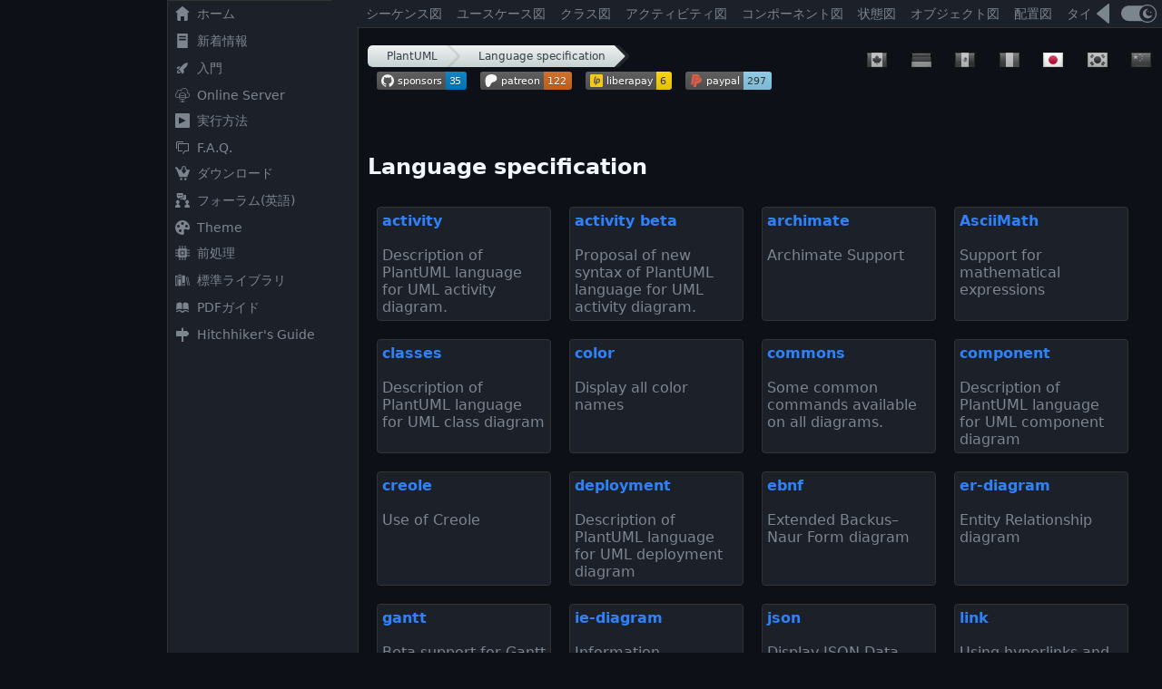

--- FILE ---
content_type: text/html
request_url: https://plantuml.com/ja-dark/sitemap-language-specification
body_size: 13320
content:
<html lang="ja"><head><meta http-equiv="Content-Type" content="text/html; charset=UTF-8"/>
<script>var __ezHttpConsent={setByCat:function(src,tagType,attributes,category,force,customSetScriptFn=null){var setScript=function(){if(force||window.ezTcfConsent[category]){if(typeof customSetScriptFn==='function'){customSetScriptFn();}else{var scriptElement=document.createElement(tagType);scriptElement.src=src;attributes.forEach(function(attr){for(var key in attr){if(attr.hasOwnProperty(key)){scriptElement.setAttribute(key,attr[key]);}}});var firstScript=document.getElementsByTagName(tagType)[0];firstScript.parentNode.insertBefore(scriptElement,firstScript);}}};if(force||(window.ezTcfConsent&&window.ezTcfConsent.loaded)){setScript();}else if(typeof getEzConsentData==="function"){getEzConsentData().then(function(ezTcfConsent){if(ezTcfConsent&&ezTcfConsent.loaded){setScript();}else{console.error("cannot get ez consent data");force=true;setScript();}});}else{force=true;setScript();console.error("getEzConsentData is not a function");}},};</script>
<script>var ezTcfConsent=window.ezTcfConsent?window.ezTcfConsent:{loaded:false,store_info:false,develop_and_improve_services:false,measure_ad_performance:false,measure_content_performance:false,select_basic_ads:false,create_ad_profile:false,select_personalized_ads:false,create_content_profile:false,select_personalized_content:false,understand_audiences:false,use_limited_data_to_select_content:false,};function getEzConsentData(){return new Promise(function(resolve){document.addEventListener("ezConsentEvent",function(event){var ezTcfConsent=event.detail.ezTcfConsent;resolve(ezTcfConsent);});});}</script>
<script>if(typeof _setEzCookies!=='function'){function _setEzCookies(ezConsentData){var cookies=window.ezCookieQueue;for(var i=0;i<cookies.length;i++){var cookie=cookies[i];if(ezConsentData&&ezConsentData.loaded&&ezConsentData[cookie.tcfCategory]){document.cookie=cookie.name+"="+cookie.value;}}}}
window.ezCookieQueue=window.ezCookieQueue||[];if(typeof addEzCookies!=='function'){function addEzCookies(arr){window.ezCookieQueue=[...window.ezCookieQueue,...arr];}}
addEzCookies([{name:"ezoab_173770",value:"mod112; Path=/; Domain=plantuml.com; Max-Age=7200",tcfCategory:"store_info",isEzoic:"true",},{name:"ezosuibasgeneris-1",value:"a2dd477d-2454-4b6b-48d6-d278021efd84; Path=/; Domain=plantuml.com; Expires=Wed, 20 Jan 2027 08:06:05 UTC; Secure; SameSite=None",tcfCategory:"understand_audiences",isEzoic:"true",}]);if(window.ezTcfConsent&&window.ezTcfConsent.loaded){_setEzCookies(window.ezTcfConsent);}else if(typeof getEzConsentData==="function"){getEzConsentData().then(function(ezTcfConsent){if(ezTcfConsent&&ezTcfConsent.loaded){_setEzCookies(window.ezTcfConsent);}else{console.error("cannot get ez consent data");_setEzCookies(window.ezTcfConsent);}});}else{console.error("getEzConsentData is not a function");_setEzCookies(window.ezTcfConsent);}</script><script type="text/javascript" data-ezscrex='false' data-cfasync='false'>window._ezaq = Object.assign({"edge_cache_status":13,"edge_response_time":22,"url":"https://plantuml.com/ja-dark/sitemap-language-specification"}, typeof window._ezaq !== "undefined" ? window._ezaq : {});</script><script type="text/javascript" data-ezscrex='false' data-cfasync='false'>window._ezaq = Object.assign({"ab_test_id":"mod112"}, typeof window._ezaq !== "undefined" ? window._ezaq : {});window.__ez=window.__ez||{};window.__ez.tf={};</script><script type="text/javascript" data-ezscrex='false' data-cfasync='false'>window.ezDisableAds = true;</script>
<script data-ezscrex='false' data-cfasync='false' data-pagespeed-no-defer>var __ez=__ez||{};__ez.stms=Date.now();__ez.evt={};__ez.script={};__ez.ck=__ez.ck||{};__ez.template={};__ez.template.isOrig=true;window.__ezScriptHost="//www.ezojs.com";__ez.queue=__ez.queue||function(){var e=0,i=0,t=[],n=!1,o=[],r=[],s=!0,a=function(e,i,n,o,r,s,a){var l=arguments.length>7&&void 0!==arguments[7]?arguments[7]:window,d=this;this.name=e,this.funcName=i,this.parameters=null===n?null:w(n)?n:[n],this.isBlock=o,this.blockedBy=r,this.deleteWhenComplete=s,this.isError=!1,this.isComplete=!1,this.isInitialized=!1,this.proceedIfError=a,this.fWindow=l,this.isTimeDelay=!1,this.process=function(){f("... func = "+e),d.isInitialized=!0,d.isComplete=!0,f("... func.apply: "+e);var i=d.funcName.split("."),n=null,o=this.fWindow||window;i.length>3||(n=3===i.length?o[i[0]][i[1]][i[2]]:2===i.length?o[i[0]][i[1]]:o[d.funcName]),null!=n&&n.apply(null,this.parameters),!0===d.deleteWhenComplete&&delete t[e],!0===d.isBlock&&(f("----- F'D: "+d.name),m())}},l=function(e,i,t,n,o,r,s){var a=arguments.length>7&&void 0!==arguments[7]?arguments[7]:window,l=this;this.name=e,this.path=i,this.async=o,this.defer=r,this.isBlock=t,this.blockedBy=n,this.isInitialized=!1,this.isError=!1,this.isComplete=!1,this.proceedIfError=s,this.fWindow=a,this.isTimeDelay=!1,this.isPath=function(e){return"/"===e[0]&&"/"!==e[1]},this.getSrc=function(e){return void 0!==window.__ezScriptHost&&this.isPath(e)&&"banger.js"!==this.name?window.__ezScriptHost+e:e},this.process=function(){l.isInitialized=!0,f("... file = "+e);var i=this.fWindow?this.fWindow.document:document,t=i.createElement("script");t.src=this.getSrc(this.path),!0===o?t.async=!0:!0===r&&(t.defer=!0),t.onerror=function(){var e={url:window.location.href,name:l.name,path:l.path,user_agent:window.navigator.userAgent};"undefined"!=typeof _ezaq&&(e.pageview_id=_ezaq.page_view_id);var i=encodeURIComponent(JSON.stringify(e)),t=new XMLHttpRequest;t.open("GET","//g.ezoic.net/ezqlog?d="+i,!0),t.send(),f("----- ERR'D: "+l.name),l.isError=!0,!0===l.isBlock&&m()},t.onreadystatechange=t.onload=function(){var e=t.readyState;f("----- F'D: "+l.name),e&&!/loaded|complete/.test(e)||(l.isComplete=!0,!0===l.isBlock&&m())},i.getElementsByTagName("head")[0].appendChild(t)}},d=function(e,i){this.name=e,this.path="",this.async=!1,this.defer=!1,this.isBlock=!1,this.blockedBy=[],this.isInitialized=!0,this.isError=!1,this.isComplete=i,this.proceedIfError=!1,this.isTimeDelay=!1,this.process=function(){}};function c(e,i,n,s,a,d,c,u,f){var m=new l(e,i,n,s,a,d,c,f);!0===u?o[e]=m:r[e]=m,t[e]=m,h(m)}function h(e){!0!==u(e)&&0!=s&&e.process()}function u(e){if(!0===e.isTimeDelay&&!1===n)return f(e.name+" blocked = TIME DELAY!"),!0;if(w(e.blockedBy))for(var i=0;i<e.blockedBy.length;i++){var o=e.blockedBy[i];if(!1===t.hasOwnProperty(o))return f(e.name+" blocked = "+o),!0;if(!0===e.proceedIfError&&!0===t[o].isError)return!1;if(!1===t[o].isComplete)return f(e.name+" blocked = "+o),!0}return!1}function f(e){var i=window.location.href,t=new RegExp("[?&]ezq=([^&#]*)","i").exec(i);"1"===(t?t[1]:null)&&console.debug(e)}function m(){++e>200||(f("let's go"),p(o),p(r))}function p(e){for(var i in e)if(!1!==e.hasOwnProperty(i)){var t=e[i];!0===t.isComplete||u(t)||!0===t.isInitialized||!0===t.isError?!0===t.isError?f(t.name+": error"):!0===t.isComplete?f(t.name+": complete already"):!0===t.isInitialized&&f(t.name+": initialized already"):t.process()}}function w(e){return"[object Array]"==Object.prototype.toString.call(e)}return window.addEventListener("load",(function(){setTimeout((function(){n=!0,f("TDELAY -----"),m()}),5e3)}),!1),{addFile:c,addFileOnce:function(e,i,n,o,r,s,a,l,d){t[e]||c(e,i,n,o,r,s,a,l,d)},addDelayFile:function(e,i){var n=new l(e,i,!1,[],!1,!1,!0);n.isTimeDelay=!0,f(e+" ...  FILE! TDELAY"),r[e]=n,t[e]=n,h(n)},addFunc:function(e,n,s,l,d,c,u,f,m,p){!0===c&&(e=e+"_"+i++);var w=new a(e,n,s,l,d,u,f,p);!0===m?o[e]=w:r[e]=w,t[e]=w,h(w)},addDelayFunc:function(e,i,n){var o=new a(e,i,n,!1,[],!0,!0);o.isTimeDelay=!0,f(e+" ...  FUNCTION! TDELAY"),r[e]=o,t[e]=o,h(o)},items:t,processAll:m,setallowLoad:function(e){s=e},markLoaded:function(e){if(e&&0!==e.length){if(e in t){var i=t[e];!0===i.isComplete?f(i.name+" "+e+": error loaded duplicate"):(i.isComplete=!0,i.isInitialized=!0)}else t[e]=new d(e,!0);f("markLoaded dummyfile: "+t[e].name)}},logWhatsBlocked:function(){for(var e in t)!1!==t.hasOwnProperty(e)&&u(t[e])}}}();__ez.evt.add=function(e,t,n){e.addEventListener?e.addEventListener(t,n,!1):e.attachEvent?e.attachEvent("on"+t,n):e["on"+t]=n()},__ez.evt.remove=function(e,t,n){e.removeEventListener?e.removeEventListener(t,n,!1):e.detachEvent?e.detachEvent("on"+t,n):delete e["on"+t]};__ez.script.add=function(e){var t=document.createElement("script");t.src=e,t.async=!0,t.type="text/javascript",document.getElementsByTagName("head")[0].appendChild(t)};__ez.dot=__ez.dot||{};__ez.queue.addFileOnce('/detroitchicago/boise.js', '/detroitchicago/boise.js?gcb=195-5&cb=5', true, [], true, false, true, false);__ez.queue.addFileOnce('/parsonsmaize/abilene.js', '/parsonsmaize/abilene.js?gcb=195-5&cb=e80eca0cdb', true, [], true, false, true, false);__ez.queue.addFileOnce('/parsonsmaize/mulvane.js', '/parsonsmaize/mulvane.js?gcb=195-5&cb=e75e48eec0', true, ['/parsonsmaize/abilene.js'], true, false, true, false);__ez.queue.addFileOnce('/detroitchicago/birmingham.js', '/detroitchicago/birmingham.js?gcb=195-5&cb=539c47377c', true, ['/parsonsmaize/abilene.js'], true, false, true, false);</script>
<script data-ezscrex="false" type="text/javascript" data-cfasync="false">window._ezaq = Object.assign({"ad_cache_level":0,"adpicker_placement_cnt":0,"ai_placeholder_cache_level":0,"ai_placeholder_placement_cnt":-1,"domain":"plantuml.com","domain_id":173770,"ezcache_level":2,"ezcache_skip_code":0,"has_bad_image":0,"has_bad_words":0,"is_sitespeed":0,"lt_cache_level":0,"response_size":40117,"response_size_orig":34320,"response_time_orig":2,"template_id":5,"url":"https://plantuml.com/ja-dark/sitemap-language-specification","word_count":0,"worst_bad_word_level":0}, typeof window._ezaq !== "undefined" ? window._ezaq : {});__ez.queue.markLoaded('ezaqBaseReady');</script>
<script type='text/javascript' data-ezscrex='false' data-cfasync='false'>
window.ezAnalyticsStatic = true;

function analyticsAddScript(script) {
	var ezDynamic = document.createElement('script');
	ezDynamic.type = 'text/javascript';
	ezDynamic.innerHTML = script;
	document.head.appendChild(ezDynamic);
}
function getCookiesWithPrefix() {
    var allCookies = document.cookie.split(';');
    var cookiesWithPrefix = {};

    for (var i = 0; i < allCookies.length; i++) {
        var cookie = allCookies[i].trim();

        for (var j = 0; j < arguments.length; j++) {
            var prefix = arguments[j];
            if (cookie.indexOf(prefix) === 0) {
                var cookieParts = cookie.split('=');
                var cookieName = cookieParts[0];
                var cookieValue = cookieParts.slice(1).join('=');
                cookiesWithPrefix[cookieName] = decodeURIComponent(cookieValue);
                break; // Once matched, no need to check other prefixes
            }
        }
    }

    return cookiesWithPrefix;
}
function productAnalytics() {
	var d = {"pr":[6],"omd5":"dc905f3732759ecddf4db65bf12d320a","nar":"risk score"};
	d.u = _ezaq.url;
	d.p = _ezaq.page_view_id;
	d.v = _ezaq.visit_uuid;
	d.ab = _ezaq.ab_test_id;
	d.e = JSON.stringify(_ezaq);
	d.ref = document.referrer;
	d.c = getCookiesWithPrefix('active_template', 'ez', 'lp_');
	if(typeof ez_utmParams !== 'undefined') {
		d.utm = ez_utmParams;
	}

	var dataText = JSON.stringify(d);
	var xhr = new XMLHttpRequest();
	xhr.open('POST','/ezais/analytics?cb=1', true);
	xhr.onload = function () {
		if (xhr.status!=200) {
            return;
		}

        if(document.readyState !== 'loading') {
            analyticsAddScript(xhr.response);
            return;
        }

        var eventFunc = function() {
            if(document.readyState === 'loading') {
                return;
            }
            document.removeEventListener('readystatechange', eventFunc, false);
            analyticsAddScript(xhr.response);
        };

        document.addEventListener('readystatechange', eventFunc, false);
	};
	xhr.setRequestHeader('Content-Type','text/plain');
	xhr.send(dataText);
}
__ez.queue.addFunc("productAnalytics", "productAnalytics", null, true, ['ezaqBaseReady'], false, false, false, true);
</script><base href="https://plantuml.com/ja-dark/sitemap-language-specification"/>
<meta name="flattr:id" content="1ew3x0"/>







<script type="application/ld+json">
{
  "@context": "http://schema.org",
  "@type": "Organization",
  "url": "https://plantuml.com",
  "name": "PlantUML",
  "sameAs" : ["https://twitter.com/plantuml","https://en.wikipedia.org/wiki/PlantUML","https://www.wikidata.org/wiki/Q18346546"],
  "logo": "https://cdn-0.plantuml.com/logo3.png",
  "contactPoint": [{
    "@type": "ContactPoint",
    "email": "plantuml@gmail.com",
    "url": "https://plantuml.com",
    "contactType": "customer service"
  }]
}
</script>
<script type="application/ld+json">
{
  "@context": "http://schema.org",
  "@type": "BreadcrumbList",
  "itemListElement": [{
    "@type": "ListItem",
    "position": 1,
    "item": {
      "@id": "https://plantuml.com/",
      "name": "Home"
    }
  },{
    "@type": "ListItem",
    "position": 2,
    "item": {
      "@id": "https://plantuml.com/sitemap-language-specification",
      "name": "Language specification"
    }
  }]
}
</script>
<link rel="canonical" href="https://plantuml.com/ja/sitemap-language-specification"/>
<link rel="alternate" hreflang="x-default" href="https://plantuml.com/sitemap-language-specification"/>
<link rel="alternate" hreflang="de" href="https://plantuml.com/de/sitemap-language-specification"/>
<link rel="alternate" hreflang="en" href="https://plantuml.com/sitemap-language-specification"/>
<link rel="alternate" hreflang="es" href="https://plantuml.com/es/sitemap-language-specification"/>
<link rel="alternate" hreflang="fr" href="https://plantuml.com/fr/sitemap-language-specification"/>
<link rel="alternate" hreflang="ja" href="https://plantuml.com/ja/sitemap-language-specification"/>
<link rel="alternate" hreflang="ko" href="https://plantuml.com/ko/sitemap-language-specification"/>
<link rel="alternate" hreflang="zh" href="https://plantuml.com/zh/sitemap-language-specification"/>

<link rel="shortcut icon" href="/favicon.ico"/>

<link rel="preload" as="image" href="/svgrepo-house.svg"/>
<link rel="preload" as="image" href="/svgrepo-text-news.svg"/>
<link rel="preload" as="image" href="/svgrepo-rocket-3-start.svg"/>
<link rel="preload" as="image" href="/svgrepo-server.svg"/>
<link rel="preload" as="image" href="/svgrepo-play.svg"/>
<link rel="preload" as="image" href="/svgrepo-forum.svg"/>
<link rel="preload" as="image" href="/svgrepo-add-to-online-cart.svg"/>
<link rel="preload" as="image" href="/svgrepo-forum-message.svg"/>
<link rel="preload" as="image" href="/svgrepo-palette-fill.svg"/>
<link rel="preload" as="image" href="/svgrepo-cpu.svg"/>
<link rel="preload" as="image" href="/svgrepo-books-library.svg"/>
<link rel="preload" as="image" href="/svgrepo-signpost-fill.svg"/>
<link rel="preload" as="image" href="/svgrepo-library.svg"/>

<link rel="preload" as="image" href="/flags22.png"/>

<link rel="preload" as="image" href="/svgrepo-uxwing-dark-mode-toggle.svg"/>


<!-- link rel="preload" as="image" href="https://img.shields.io/liberapay/patrons/plantuml.svg?logo=liberapay" -->





<meta property="og:type" content="article"/>



<meta property="og:url" content="https://plantuml.com/ja/sitemap-language-specification"/>
<meta property="og:site_name" content="PlantUML.com"/>

<!-- meta property="og:image" content="https://plantuml.com/og-sitemap-language-specification" -->
<meta name="twitter:image" content="https://plantuml.com/og-sitemap-language-specification"/>
<meta property="og:locale" content="ja"/>

<meta name="twitter:card" content="summary"/>


<meta name="twitter:site" content="@PlantUML"/>
<meta name="twitter:creator" content="@PlantUML"/>







<!-- https://www.w3schools.com/colors/colors_picker.asp -->
<!-- filter css https://codepen.io/sosuke/pen/Pjoqqp -->













<style>
.scale {
}

li {
	margin: 2px;
}
#external li {
	margin: 13px;
}


.pezoic {
margin:0;
padding:0;
max-width: calc(100vw - 420px);
overflow-x: hidden;
}
@media screen and (max-width: 1190px) {
.pezoic {
max-width: calc(100vw - 250px);
}
}


.coptable {
	max-width: 90%;
}

.mytab {
	display:inline-block;
	border-radius: 3px;
	border: 1px solid #e1e4e8;
}

.mytab:hover {
	border: 1px dashed #2f81f7;
	cursor: pointer;
	color: #2f81f7;
	background: #111111;
}

.cop {
	margin: 25px 10px 0 10px;
	filter: invert(100%);
}
.cop:hover {
	cursor: pointer; 
filter: invert(59%) sepia(81%) saturate(1778%) hue-rotate(164deg) brightness(105%) contrast(103%);
}
.cop2 {
	margin: 25px 10px 0 10px;
}
.cop2:hover {
	cursor: pointer; 
}
.msg {
	position: absolute;
	color:#339966;
	background-color: #FFF;
	margin-top: 55px;
	display:none;
	border-radius: 3px;
	border: 1px solid #4dff00;
}

.mycell0 {
	float: left;
	vertical-align : top;
	padding:10px;
}
.mycell0 code:hover {
	cursor: default; 
	color: #fff;
}

.mycell {
	float: right;
	vertical-align : top;
	padding:10px;
	max-width: 55vw;
	overflow-x: auto;
}

.mycell0 pre {
	max-width: 55vw;
	overflow-x: auto;
}

.cod {
	background: #1b2029;
	padding: 2px 5px;
	border-radius: 3px;
}
.colo {
	display: inline-block;
	background: #1b2029;
	padding: 7px 12px;
	border-radius: 3px;
}
.tag,.tagg,.tago,.tagr {
	text-rendering: optimizeLegibility;
	display: inline-block;
	padding: 3px 5px 2px 4px;
	text-decoration: none;
	white-space: nowrap;
	border: 1px solid #999;
	text-transform: uppercase;
	text-align: center;
	border-radius: 3px;
	font-size: 11px;
	font-weight: bold;
	line-height: 90%;
}
.tag {
	background-color: #EEEEEE;
}
.tagg {
	background-color: #98FB98;
}
.tago {
	background-color: #fafa00;
}
.tagr {
	background-color: #FF4500;
}


a {
    text-decoration:none;
    color:#2f81f7;
}
a:hover {
    text-decoration:underline;
}

.menu1 {
    display: flex;
    flex-direction: row;
    border: 0;
    font-size: 14px;
    padding: 0;
    margin: 0;
	white-space: nowrap;
}
.menu1 a {
	white-space: nowrap;
    padding: 0 8px;
    text-decoration: none;
    color:#7d8590;
    line-height: 30px;
    height: 30px;
}
.menu1 a:hover{
    background: #0d1117;
    color:#2f81f7;
}

.menuside2 {
    display: flex;
    flex-direction: column;
    border: 0;
    font-size: 14px;
    padding: 0;
    margin: 0;
    overflow: hidden;
	justify-content: center;
}

.menuside2 img {
vertical-align: top;
padding: 0 8px;
filter: brightness(0) saturate(100%) invert(55%) sepia(8%) saturate(457%) hue-rotate(175deg) brightness(92%) contrast(90%);
}

.menuside2 a {
    padding: 6px 0;
    text-decoration: none;
    color:#7d8590;
}

.menuside2 a:hover {
	color:#2f81f7;
	background: #0d1117;
}

.menuside2 a:hover img {
filter: brightness(0) saturate(100%) invert(45%) sepia(63%) saturate(4735%) hue-rotate(205deg) brightness(105%) contrast(94%);
}


#BC {
    z-index: 0;
    padding-top: 5px;
    top: 35px;
}

.breadcrumb {
    z-index:1;
	font-size:14px;
	text-align: center;
	display: inline-block;
	overflow: hidden;
	border-radius: 5px;
}


.breadcrumb a {
	text-decoration: none;
	outline: none;
	display: block;
	float: left;
	font-size: 12px;
	line-height: 24px;
	color: #373f49;
	padding: 0 10px 0 35px;
	background: #f0f1f1;
	background: linear-gradient(#f0f1f1, #c6d2d2);
	position: relative;
}
.breadcrumb a:first-child {
	padding-left: 21px;
	border-radius: 5px 0 0 5px; /*to match with the parent's radius*/
}
.breadcrumb a:first-child:before {
	left: 14px;
}
.breadcrumb a:last-child {
	visibility: hidden;
}

.breadcrumb a.active, .breadcrumb a:hover{
	color: #0366d6;
	background: #c6d2d2;
	background: linear-gradient(#e3e4e4, #b8c7c7);
}
.breadcrumb a.active:after, .breadcrumb a:hover:after {
	background: #c6d2d2;
	background: linear-gradient(135deg, #e3e4e4, #b8c7c7);
}

.breadcrumb a:after {
	content: '';
	position: absolute;
	top: 0; 
	right: -12px; /*half of square's length*/
	/*same dimension as the line-height of .breadcrumb a */
	width: 24px; 
	height: 24px;
	transform: scale(0.707) rotate(45deg);
	/*we need to prevent the arrows from getting buried under the next link*/
	z-index: 1;
	/*background same as links but the gradient will be rotated to compensate with the transform applied*/
	background: #f0f1f1;
	background: linear-gradient(135deg, #f0f1f1, #c6d2d2);
	/*stylish arrow design using box shadow*/
	box-shadow: 
		2px -2px 0 2px rgba(0,0,0,0.1), 
		3px -3px 0 2px rgba(255,255,255,0.1);
	/*
		5px - for rounded arrows and 
		50px - to prevent hover glitches on the border created using shadows*/
	border-radius: 0 5px 0 50px;
}

/*we dont need an arrow after the last link*/
.breadcrumb a:last-child:after {
	content: none;
	visibility: hidden;
}


.lga,.lga a,.lgi,.lgi a {
	font-size:13px;
	text-align: center;
    color: #fff;
    padding: 0 5px;
    margin: 0;
}
.lga,.lga a {
    background-color: #008;
}
.lgi,.lgi a {
    background-color: #888;
}
.lga:hover,.lga:hover a {
    text-decoration: none;
    color: #BBB;
}
.lgi:hover,.lgi:hover a {
    text-decoration: none;
    color: #CCC;
}

</style>

<style>
.backtop {
	margin:0px 10px;
	filter: invert(100%);
}
.backtop:hover {
	cursor: pointer;
filter: invert(59%) sepia(81%) saturate(1778%) hue-rotate(164deg) brightness(105%) contrast(103%);
}
</style>




<style>
/* Dropdown Button */
.dropbtn {
  padding: 0px;
  border: none;
  background: none;
  filter: invert(100%);
}

/* The container <div> - needed to position the dropdown content */
.dropdown {
  position: relative;
  display: inline-block;
  margin: 0 10px;
}

/* Dropdown Content (Hidden by Default) */
.dropdown-content {
  display: none;
  position: absolute;
  background-color: #f1f1f1;
  min-width: 160px;
  box-shadow: 0px 8px 16px 0px rgba(0,0,0,0.2);
  z-index: 1;
}

.dropdown-content img {
vertical-align:middle;
margin: 0 8px 0 1px;
}

/* Links inside the dropdown */
.dropdown-content a {
  font-size: small;
  font-weight: normal;
  color: black;
  padding: 5px 10px;
  text-decoration: none;
  display: block;
}

/* Change color of dropdown links on hover */
.dropdown-content a:hover {
  background-color: #ddd;
  color: #2f81f7;
}

/* Show the dropdown menu on hover */
.dropdown:hover .dropdown-content {display: block;}

/* Change the background color of the dropdown button when the dropdown content is shown */
.dropdown:hover .dropbtn {background-color: #3e8e41;}
</style>
<style>

.cde {
	display: flex;
	flex-direction: column;
    justify-content:space-between;
    height: 100%;
}


#header {
    z-index: 10;
    position: fixed;
	left: 395px;
	right: 0;
    height: 30px;
    top: 0;
    background: #1b2029;
    border-bottom: 1px solid #333333;
    
}
#header2 {
    z-index: 7;
    position: fixed;
	left: 395px;
	right: 0;
    height: 10px;
    top: 30px;
    background: #0d1117;
}


#left0 {
	top:0;
    position: fixed;
    left: 0;
    margin:0 ;
    bottom: 0;
    width: 395px;
    padding: 0;
    z-index: 2;
height: 100vh;
overflow: hidden;
border: 0;
    /*background: #F7F;*/
}


#root {
    padding:0;
	margin: 40px 0 0 405px;
    background: #0d1117;
}


body {
	font-family: system-ui, "Segoe UI", Roboto, Helvetica, Arial, sans-serif, "Apple Color Emoji", "Segoe UI Emoji", "Segoe UI Symbol";
	margin: auto;
	overflow-x: hidden;
    background: #0d1117;
    color: #f0f6fc
}


@media screen and (max-width: 1190px) {
	#flex1, #left0 {
		width: 215px;
	}
	#root {
		margin: 40px 0 0 224px;
	}
	#header, #header2 {
		left: 215px;
	}
	#left0 {
		left: 0;
	}
}
@media screen and (max-width: 1010px) {
	#root {
		margin: 0 0 0 216px;
	}
	#header, #header2 {
		display: none;
	}
}


</style>




<script>window.pushMST_config={"vapidPK":"BBodn2vLFoDO5AdCfmOOzNmcUsn52kTA6JNZNYVFymzEdWHonz_bkUcsaTkPXHvNGRkRUSAxMbup-H0l2sb1h_Q","enableOverlay":true,"swPath":"/sw.js","i18n":{}};
  var pushmasterTag = document.createElement('script');
  pushmasterTag.src = "https://cdn.pushmaster-cdn.xyz/scripts/publishers/629f5e297baecc00098a271b/SDK.js";
  pushmasterTag.setAttribute('defer','');

  var firstScriptTag = document.getElementsByTagName('script')[0];
  firstScriptTag.parentNode.insertBefore(pushmasterTag, firstScriptTag);
</script>

<!-- Global site tag (gtag.js) - Google Analytics -->
<script async="" src="https://www.googletagmanager.com/gtag/js?id=G-TKZNNQT9CZ"></script>
<script>
  window.dataLayer = window.dataLayer || [];
  function gtag(){dataLayer.push(arguments);}
  gtag('js', new Date());
  gtag('config', 'G-TKZNNQT9CZ');
</script>



<script>
var llg = "ja";
var az=0;
var amdark=1;
function ljs(n) {
	if (az) return false;
    var sc = document.createElement("script");
    sc.type = "text/javascript";
    sc.src = "/btn-"+n+".js";
	document.body.innerHTML = "<i style='position:absolute;top:30%;width:100%;'><center>Loading in progress...";
    document.body.appendChild(sc);
}
function ctc(id) {
document.getElementById('img'+id).classList.remove('cop'); document.getElementById('img'+id).classList.add('cop2');
document.getElementById('pre'+id).style.backgroundColor = '#4dff00';
document.getElementById('msg'+id).style.display = 'inline';

setTimeout(function() { document.getElementById('img'+id).classList.remove('cop2'); document.getElementById('img'+id).classList.add('cop'); document.getElementById('pre'+id).style.backgroundColor = ''; document.getElementById('msg'+id).style.display = 'none';}, 800);      


	text = document.getElementById('pre'+id).innerText;
    if (window.clipboardData && window.clipboardData.setData)
        return window.clipboardData.setData("Text", text);
    else if (document.queryCommandSupported && document.queryCommandSupported("copy")) {
        var ta = document.createElement("textarea");
        ta.textContent = text;
        ta.style.position = "fixed";
        document.body.appendChild(ta);
        ta.select();
        try {
            return document.execCommand("copy");
        }
        catch (ex) {
            return false;
        }
        finally {
            document.body.removeChild(ta);
        }
    }
}
</script>



<script async="" src="//pagead2.googlesyndication.com/pagead/js/adsbygoogle.js"></script>

<script src="https://cmp.gatekeeperconsent.com/min.js" data-cfasync="false"></script>
<script src="https://the.gatekeeperconsent.com/cmp.min.js" data-cfasync="false"></script>
<script type='text/javascript'>
var ezoTemplate = 'orig_site';
var ezouid = '1';
var ezoFormfactor = '1';
</script><script data-ezscrex="false" type='text/javascript'>
var soc_app_id = '0';
var did = 173770;
var ezdomain = 'plantuml.com';
var ezoicSearchable = 1;
</script></head>
<body>
  



<div id="left0">


<style>

.dragon-container {
    display: grid;
    width: 395px;
    grid-template-columns: 1fr minmax(180px, auto) 30px 1px;
    grid-template-rows: 0fr 0fr auto;
    height: 100vh;
}




.cell {
    padding: 0;
}

.border-left {
    border-left: 1px solid #333333;
}

.border-bottom {
    border-bottom: 1px solid #333333;
}

.border-column {
    grid-column: 4;
    grid-row: 1 / span 3;
    background: linear-gradient(
        to bottom,
        #1b2029 0px,
        #1b2029 30px,
        #333333 30px,
        #333333 100%
    );
}

.dragon-background {
    background: #1b2029;
}

.b2 {
    display: grid;
    grid-template-columns: minmax(180px, 1fr) auto;
    gap: 0;
}

.b2-ad {
    align-self: center;
    margin-bottom: 100px;
}

.a2-ad {
    align-self: center;
    justify-self: center;
    margin-bottom: 100px;
}

.dragon-b2 {
    white-space: nowrap;
    overflow: hidden;
    text-overflow: ellipsis;
}



/* par défaut : tout visible */
.ezoic-wrap {
    display: block;
    overflow: hidden;
}

.ezoic-wrap-655 {
    max-height: 300px;
    overflow: hidden;
}


/* 1) petite hauteur : on supprime le 655 (gros bloc horizontal) */
@media only screen and (max-height: 750px) {
    .ezoic-wrap-655 {
        display: none;
    }
}

/* 2) largeur moyenne : on supprime les verticales (661/662) et le 655 */
@media (max-width: 1190px) {
	.dragon-container {
	    width: 215px;
	}
    .ezoic-wrap-661 {
        display: none;
    }
    .ezoic-wrap-662 {
        display: none;
    }
	.ezoic-wrap-655 {
		display: none;
	}
}


</style>

<div class="dragon-container">

    <!-- ======================= -->
    <!-- Ligne 0 -->
    <!-- ======================= -->

    <!-- A0 / B0 : cellule fusionnée -->
    <div class="cell" style="grid-column: 1 / span 2; display: flex; align-items: center; justify-content: center;">

        <!-- Ezoic - alpha-bloc-1 - sidebar -->
        <div class="ezoic-wrap ezoic-wrap-655">
            <div id="ezoic-pub-ad-placeholder-655">
            </div>
        </div>
        <!-- End Ezoic - alpha-bloc-1 - sidebar -->

    </div>

    <!-- C0 : marge gauche -->
    <div class="cell border-left dragon-background"></div>

    <!-- D0 : bordure verticale -->
    <div class="cell border-column"></div>


    <!-- ======================= -->
    <!-- Ligne 1 -->
    <!-- ======================= -->

    <!-- A1 : cellule vide -->
    <div class="cell"></div>

    <!-- B1 : séparation horizontale -->
    <div class="cell border-bottom"></div>

    <!-- C1 : marge gauche -->
    <div class="cell border-left dragon-background"></div>

    <!-- D1 : (implicitement occupée par la bordure D0 via span) -->


    <!-- ======================= -->
    <!-- Ligne 2 -->
    <!-- ======================= -->

    <!-- A2 : publicité verticale gauche -->
    <div class="cell a2-ad">

        <!-- Ezoic - alpha-v-0 - sidebar -->
        <div class="ezoic-wrap ezoic-wrap-661">
            <div id="ezoic-pub-ad-placeholder-661">
            </div>
        </div>
        <!-- End Ezoic - alpha-v-0 - sidebar -->

    </div>

    <!-- B2 / C2 : contenu principal + menu + pub droite -->
    <div class="cell border-left dragon-background b2" style="grid-column: 2 / span 2;">

        <!-- B2 : menu -->
        <div class="dragon-b2">

<!--menu 10-->

<!-- https://stackoverflow.com/questions/22252472/how-to-change-the-color-of-an-svg-element -->
<!-- https://codepen.io/sosuke/pen/Pjoqqp -->


<div class="menuside2">
<a id="mitem10" href="index"><img src="/svgrepo-house.svg" width="16" height="16"/>ホーム</a>
<a id="mitem20" href="news"><img src="/svgrepo-text-news.svg" width="16" height="16"/>新着情報</a>
<a id="mitem30" href="starting"><img src="/svgrepo-rocket-3-start.svg" width="16" height="16"/>入門</a>
<a href="https://www.plantuml.com/plantuml/duml/SyfFKj2rKt3CoKnELR1Io4ZDoSa70000"><img src="/svgrepo-server.svg" width="16" height="16"/>Online Server</a>
<a id="mitem40" href="running"><img src="/svgrepo-play.svg" width="16" height="16"/>実行方法</a>
<a id="mitem50" href="faq"><img src="/svgrepo-forum.svg" width="16" height="16"/>F.A.Q.</a>
<a id="mitem60" href="download"><img src="/svgrepo-add-to-online-cart.svg" width="16" height="16"/>ダウンロード</a>
<a id="mitem70" href="https://forum.plantuml.net"><img src="/svgrepo-forum-message.svg" width="16" height="16"/>フォーラム(英語)</a>
<a id="mitem80" href="https://the-lum.github.io/puml-themes-gallery/themes/index.html"><img src="/svgrepo-palette-fill.svg" width="16" height="16"/>Theme</a>
<a id="mitem90" href="preprocessing"><img src="/svgrepo-cpu.svg" width="16" height="16"/>前処理</a>
<a id="mitem100" href="stdlib"><img src="/svgrepo-books-library.svg" width="16" height="16"/>標準ライブラリ</a>
<a href="guide"><img src="/svgrepo-library.svg" width="16" height="16"/>PDFガイド</a>
<a href="https://crashedmind.github.io/PlantUMLHitchhikersGuide"><img src="/svgrepo-signpost-fill.svg" width="16" height="16"/>Hitchhiker&#39;s Guide</a>
</div>

        </div>

        <!-- C2 : publicité verticale droite -->
        <div class="b2-ad">

            <!-- Ezoic - alpha-v-1 - sidebar -->
            <div class="ezoic-wrap ezoic-wrap-662">
                <div id="ezoic-pub-ad-placeholder-662">
                </div>
            </div>
            <!-- End Ezoic - alpha-v-1 - sidebar -->

        </div>

    </div>

    <!-- D2 : (implicitement occupée par la bordure D0 via span) -->


</div><!-- dragon-container -->


</div><!-- left0 -->

<style>
#contmenu {
display: flex;
height: 30px;
width: 100%;
margin: 0;
padding: 0;
}

#contmenua {
height: 30px;
padding-right: 25px;
}

#contmenub {
z-index:15;
display: inline-block;
flex-grow:1;
flex-shrink:1;
height: 30px;
background-color: #1b2029;
}

#magic {
white-space: nowrap;
overflow: hidden;
z-index: 14;
position: fixed;
top: 0;
right: 50px;
height: 30px;
width: 30px;
}

#magic2 {
white-space: nowrap;
overflow: hidden;
z-index: 16;
position: fixed;
top: 0;
right: 0;
height: 30px;
width: 50px;
background-color: #1b2029;
}
#magic2 img {
margin: 5px 0 0 5px;
filter: brightness(0) saturate(100%) invert(55%) sepia(8%) saturate(457%) hue-rotate(175deg) brightness(92%) contrast(90%);
xfilter: invert(86%) sepia(23%) saturate(200%) hue-rotate(170deg) brightness(86%) contrast(88%);
}
#magic2:hover img {
filter: brightness(0) saturate(100%) invert(45%) sepia(63%) saturate(4735%) hue-rotate(205deg) brightness(105%) contrast(94%);
xfilter: invert(59%) sepia(81%) saturate(1778%) hue-rotate(164deg) brightness(105%) contrast(103%);
}


#magic:hover #svgrepoleft {
filter: brightness(0) saturate(100%) invert(45%) sepia(63%) saturate(4735%) hue-rotate(205deg) brightness(105%) contrast(94%);
xfilter: invert(59%) sepia(81%) saturate(1778%) hue-rotate(164deg) brightness(105%) contrast(103%);
}


#magic:hover {
width: 100%;
height: 31px;
}

#aze {
	height: 30px;
	display:flex;
	flex-direction: row-reverse;
}
#aze1 {
	height: 30px;
	background-color: #1b2029;
}
#aze2 {
	height: 30px;
	background-color: #1b2029;
	padding-left: 10px;
	border-left: 1px solid #333333;
	border-bottom: 1px solid #333333;
}
#aze1 img {
filter: brightness(0) saturate(100%) invert(55%) sepia(8%) saturate(457%) hue-rotate(175deg) brightness(92%) contrast(90%);
    xfilter: invert(72%) sepia(4%) saturate(1039%) hue-rotate(169deg) brightness(108%) contrast(84%);
}
#aze3 {
	width: 3px;
	height: 30px;
	background-color: #1b2029;
}



</style>

<div id="header">
<div id="contmenu">
<div id="contmenua">
<div class="menu1">
<a id="titem10" href="sequence-diagram">シーケンス図</a>
<a id="titem20" href="use-case-diagram">ユースケース図</a>
<a id="titem30" href="class-diagram">クラス図</a>
<a id="titem40" href="activity-diagram-beta">アクティビティ図</a>
<a id="titem50" href="component-diagram">コンポーネント図</a>
<a id="titem60" href="state-diagram">状態図</a>
<a id="titem70" href="object-diagram">オブジェクト図</a>
<a id="titem80" href="deployment-diagram">配置図</a>
<a id="titem90" href="timing-diagram">タイミング図</a>

<a id="titem99" href="regex">Regex</a>
<a id="titem100" href="nwdiag">Network</a>
<a id="titem110" href="salt">Wireframe</a>
<a id="titem120" href="archimate-diagram">Archimate</a>
<a id="titem130" href="gantt-diagram">Gantt</a>
<a id="titem131" href="chronology-diagram">Chronology</a>
<a id="titem140" href="mindmap-diagram">MindMap</a>
<a id="titem150" href="wbs-diagram">WBS</a>
<a id="titem151" href="ebnf">EBNF</a>
<a id="titem160" href="json">JSON</a>
<a id="titem170" href="yaml">YAML</a>

</div>
</div>
<div id="contmenub"></div>
</div><!--contmenu-->
<!-- https://developer.mozilla.org/fr/docs/Web/CSS/position -->
<div id="magic">

	<div id="aze">
		<div id="aze1"><img id="svgrepoleft" width="30" height="30" src="/svgrepo-left.svg"/> </div><!-- aze1 -->
		<div id="aze2">

<div class="menu1">
<a id="titem10" href="sequence-diagram">シーケンス図</a>
<a id="titem20" href="use-case-diagram">ユースケース図</a>
<a id="titem30" href="class-diagram">クラス図</a>
<a id="titem40" href="activity-diagram-beta">アクティビティ図</a>
<a id="titem50" href="component-diagram">コンポーネント図</a>
<a id="titem60" href="state-diagram">状態図</a>
<a id="titem70" href="object-diagram">オブジェクト図</a>
<a id="titem80" href="deployment-diagram">配置図</a>
<a id="titem90" href="timing-diagram">タイミング図</a>

<a id="titem99" href="regex">Regex</a>
<a id="titem100" href="nwdiag">Network</a>
<a id="titem110" href="salt">Wireframe</a>
<a id="titem120" href="archimate-diagram">Archimate</a>
<a id="titem130" href="gantt-diagram">Gantt</a>
<a id="titem131" href="chronology-diagram">Chronology</a>
<a id="titem140" href="mindmap-diagram">MindMap</a>
<a id="titem150" href="wbs-diagram">WBS</a>
<a id="titem151" href="ebnf">EBNF</a>
<a id="titem160" href="json">JSON</a>
<a id="titem170" href="yaml">YAML</a>

</div>
			

		</div><!-- aze2 -->
		<div id="aze3"></div><!-- aze3 https://codepen.io/sosuke/pen/Pjoqqp -->
	</div><!-- aze -->


</div><!--magic-->

<div id="magic2">

<a href="/ja/sitemap-language-specification">
<img src="/svgrepo-uxwing-dark-mode-toggle.svg" height="20"/>
</a>


</div><!--magic2-->

</div><!-- header -->


<div id="header2"></div>





<div id="root">

<!-- https://css-tricks.com/snippets/css/a-guide-to-flexbox/ -->

<style>

#haut1 {
	margin:50px 0 20px;
	padding:0;
	min-height:80px;
}

#donate {
	padding-top: 5px;
	min-height:30px;
}

</style>

<div id="haut1">

<!-- c --><div style="float:left;">	
<!-- a simple div with some links -->
<div class="breadcrumb">
<a href="sitemap">PlantUML</a>
<a href="sitemap-language-specification">Language specification</a>
<a href="#"></a>
</div>


<div id="donate">

 

<a href="https://github.com/sponsors/plantuml/" style="text-decoration: none;">
<img src="https://img.shields.io/github/sponsors/plantuml?logo=github"/>
</a>

 

<a href="https://www.patreon.com/bePatron?patAmt=1&amp;u=527450&amp;rid=152970" style="text-decoration: none;">
<img src="https://img.shields.io/badge/patreon-122-chocolate?logo=patreon"/>
</a>

 

<a href="https://liberapay.com/plantuml/donate" style="text-decoration: none;">
<img src="https://img.shields.io/liberapay/patrons/plantuml?color=gold&amp;logo=liberapay&amp;label=liberapay"/>
</a>

 

<a href="https://plantuml.com/en/paypal" style="text-decoration: none;">
<img src="https://img.shields.io/badge/paypal-297-skyblue?logo=paypal&amp;logoColor=red"/>
</a>

<!--
 

<a href="https://github.com/sponsors/plantuml" style="text-decoration: none;">
<img src="https://img.shields.io/github/sponsors/plantuml?label=github">
</a>

-->
</div> <!-- donate -->
</div><!-- c -->


<!-- e --><div style="float:right; margin:3px 0;">

<!-- https://github.com/joielechong/iso-country-flags-svg-collection -->

<!-- https://www.flaticon.com/packs/international-flags -->
<!-- https://flagicons.lipis.dev/?continent=Europe -->
<!-- https://flagpedia.net/download/icons -->

<!-- https://www.countryflags.io/ -->

<style>
#langlist {
display: flex;
justify-content: space-between;
width: 317px;
height: 16px;
margin: 3px 10px 3px 0;
}

.sel2 {
  border: 2px solid #0d1117;
}
.nosel2 {
  border: 2px solid #0d1117;
  filter: grayscale(100%) opacity(75%);
}
.sel2:hover, .nosel2:hover {
  cursor: pointer;
  border: 2px solid #2f81f7;
  border-spacing: 0;
  filter: grayscale(0%);
  filter: contrast(200%);
  filter: brightness(150%);
}
#flag1,#flag2,#flag3,#flag4,#flag5,#flag6,#flag7,#flag8 {
background: url(/flags22.png);
background-repeat: no-repeat;
background-clip: content-box;
width: 22px;
height: 16px;
}
#flag2 {
background-position: -22px 0px;
}
#flag3 {
background-position: -44px 0px;
}
#flag4 {
background-position: -66px 0px;
}
#flag5 {
background-position: -88px 0px;
}
#flag6 {
background-position: -110px 0px;
}
#flag8 {
background-position: -132px 0px;
}
</style>

<div id="langlist">


<div id="flag1" onclick="location.href=&#39;/en-dark/sitemap-language-specification&#39;" class="nosel2"></div>

<div id="flag2" onclick="location.href=&#39;/de-dark/sitemap-language-specification&#39;" class="nosel2"></div>


<div id="flag3" onclick="location.href=&#39;/es-dark/sitemap-language-specification&#39;" class="nosel2"></div>


<div id="flag4" onclick="location.href=&#39;/fr-dark/sitemap-language-specification&#39;" class="nosel2"></div>


<div id="flag5" onclick="location.href=&#39;/ja-dark/sitemap-language-specification&#39;" class="sel2"></div>


<div id="flag6" onclick="location.href=&#39;/ko-dark/sitemap-language-specification&#39;" class="nosel2"></div>


<div id="flag8" onclick="location.href=&#39;/zh-dark/sitemap-language-specification&#39;" class="nosel2"></div>






</div><!-- langlist -->
</div><!-- e -->

</div><!-- haut1 -->


<p>


<style>
#topsticky {
	z-index:2;
	margin: 0 240px 0 0;
}

@media screen and (min-height: 700px) {
#topsticky {
  position:sticky; top: 40px;
}
}

@media screen and (max-width: 1500px) {
#topsticky {
	margin: 0;
}
}

</style>

</p><div id="topsticky">
<!-- Ezoic - under page title -->
<div id="ezoic-pub-ad-placeholder-647"> </div>
<!-- End Ezoic - under page title -->
</div>


<p>


<style>
.zeus-container {
  display: flex;
  justify-content: space-between;
  width: 100%;
}
.eole-container {
  width: 180px;
  min-width: 180px;
}
.eole-sticky {
  position:sticky; top: 40px;
}
.eole-300 {
	display: none;
}
@media screen and (max-width: 1500px) {
	.eole-container {
	display: none;
}}

@media screen and (min-width: 1700px) {
 .eole-300 {
	display:block;
 }
 .eole-container {
  width: 320px;
  min-width: 320px;
 }
}
</style>


</p><div class="zeus-container">

<div><!--content-->

<style>
#run {
  display: flex;
  flex-wrap: wrap;
}
.run1 {
  width: 180px;
  min-height: 70px;
  align-items: stretch;
  background-color: #1b2029;
  margin: 10px;
  padding: 5px;
  border: 1px solid #333333;
  color: #7d8590;
  text-decoration: none;
  border-radius: 4px;
}
.run1 b {
  color: #2f81f7;
}
.run1:hover img {
  filter: contrast(200%);
  filter: brightness(150%);
}
.run1 img {
  float:left;
  border: 0;
  margin: 0 5px 0 0;
}
.run1:hover {
  cursor: pointer;
  background-color: #003;
  border: 1px solid #2f81f7;
  color: #2f81f7;
  text-decoration: underline;
}
.run1a {
  font-weight: bold;
  color: #2f81f7;
}
.ra {
  float: left;
  margin: 0 10px 0 0;
}
.runt {
  width: 100%;
  margin: 0;
  padding: 0;
}
</style>

<div id="run">

<!-- ..................................................................................... -->

<div class="runt">
<h2>Language specification</h2>
</div>

<a class="run1" href="activity-diagram-legacy">
<b>activity</b>
<br/><br/>Description of PlantUML language for UML activity diagram.</a>

<a class="run1" href="activity-diagram-beta">
<b>activity beta</b>
<br/><br/>Proposal of new syntax of PlantUML language for UML activity diagram.</a>

<a class="run1" href="archimate-diagram">
<b>archimate</b>
<br/><br/>Archimate Support</a>

<a class="run1" href="ascii-math">
<b>AsciiMath</b>
<br/><br/>Support for mathematical expressions</a>

<a class="run1" href="class-diagram">
<b>classes</b>
<br/><br/>Description of PlantUML language for UML class diagram</a>

<a class="run1" href="color">
<b>color</b>
<br/><br/>Display all color names</a>

<a class="run1" href="commons">
<b>commons</b>
<br/><br/>Some common commands available on all diagrams.</a>

<a class="run1" href="component-diagram">
<b>component</b>
<br/><br/>Description of PlantUML language for UML component diagram</a>

<a class="run1" href="creole">
<b>creole</b>
<br/><br/>Use of Creole</a>

<a class="run1" href="deployment-diagram">
<b>deployment</b>
<br/><br/>Description of PlantUML language for UML deployment diagram</a>

<a class="run1" href="ebnf">
<b>ebnf</b>
<br/><br/>Extended Backus–Naur Form diagram</a>

<a class="run1" href="er-diagram">
<b>er-diagram</b>
<br/><br/>Entity Relationship diagram</a>

<a class="run1" href="gantt-diagram">
<b>gantt</b>
<br/><br/>Beta support for Gantt diagram</a>

<a class="run1" href="ie-diagram">
<b>ie-diagram</b>
<br/><br/>Information Engineering diagram</a>

<a class="run1" href="json">
<b>json</b>
<br/><br/>Display JSON Data</a>

<a class="run1" href="link">
<b>link</b>
<br/><br/>Using hyperlinks and URL</a>

<a class="run1" href="mindmap-diagram">
<b>mindmap</b>
<br/><br/>Description of PlantUML language for MindMap diagram</a>

<a class="run1" href="nwdiag">
<b>nwdiag</b>
<br/><br/>Quickly draw network diagrams</a>

<a class="run1" href="object-diagram">
<b>objects</b>
<br/><br/>Description of PlantUML language for UML object diagram</a>

<a class="run1" href="openiconic">
<b>openiconic</b>
<br/><br/>OpenIconic integration</a>

<a class="run1" href="preprocessing">
<b>preprocessing</b>
<br/><br/>Information about Preprocessing</a>

<a class="run1" href="regex">
<b>regex</b>
<br/><br/>Regular Expression</a>

<a class="run1" href="salt">
<b>salt</b>
<br/><br/>Design graphical interface with a simple text description</a>

<a class="run1" href="sequence-diagram">
<b>sequence</b>
<br/><br/>Description of PlantUML language for UML sequence diagram</a>

<a class="run1" href="skinparam">
<b>skinparam</b>
<br/><br/>Use of skinparam command</a>

<a class="run1" href="sprite">
<b>sprite</b>
<br/><br/>Defining and using sprites</a>

<a class="run1" href="state-diagram">
<b>state</b>
<br/><br/>Description of PlantUML language for UML state diagram</a>

<a class="run1" href="style">
<b>style</b>
<br/><br/>CSS like style</a>

<a class="run1" href="sub-diagram">
<b>sub-diagram</b>
<br/><br/>Information on sub-diagrams</a>

<a class="run1" href="theme">
<b>theme</b>
<br/><br/>Choose a different theme for rendering your diagrams</a>

<a class="run1" href="timing-diagram">
<b>timing-diagram</b>
<br/><br/>Description of PlantUML language for UML timing diagram (beta)</a>

<a class="run1" href="use-case-diagram">
<b>usecase</b>
<br/><br/>Description of PlantUML language for UML usecase diagram</a>

<a class="run1" href="wbs-diagram">
<b>wbs</b>
<br/><br/>Description of PlantUML language for Work Breakdown Structure</a>

<a class="run1" href="yaml">
<b>yaml</b>
<br/><br/>Display YAML Data</a>


</div><!-- run -->

</div><!--content-->

<div class="eole-container">
<div class="eole-sticky">

<!-- Ezoic - vs-middle - sidebar_middle -->
<div id="ezoic-pub-ad-placeholder-670"> </div>
<!-- End Ezoic - vs-middle - sidebar_middle -->

<div class="eole-300">
<!-- Ezoic - vs-middle300 - sidebar_middle -->
<div id="ezoic-pub-ad-placeholder-671"> </div>
<!-- End Ezoic - vs-middle300 - sidebar_middle -->
</div><!-- eole-300 -->


</div><!--eole-container -->
</div><!--eole-sticky-->

</div><!--zeus-container-->


<p>

</p></div>
<!-- https://css-tricks.com/almanac/properties/f/float/ -->
<!-- https://css-tricks.com/snippets/css/a-guide-to-flexbox/ -->


<style>
.btm {
text-align:center;
}
.btm a{
    text-decoration:none;
    color:#7d8590;
}
.btm a:hover{
    color:#2f81f7;
}
</style>

<div class="btm">
<hr/>
<a href="https://g.ezoic.net/privacy/plantuml.com"><small>Privacy Policy</small></a>
    
<a href="https://plantuml.com/direct-sales.html"><small>Advertise</small></a>
<p>
</p></div><!--btm-->


<!--root-->

<!-- Start of StatCounter Code --><script type="text/javascript">
var sc_project=11129480; var sc_invisible=1; var sc_security="2adf54aa";
</script>
<script async="" type="text/javascript" src="//www.statcounter.com/counter/counter.js"></script> <!-- End of StatCounter Code -->








<script data-cfasync="false">function _emitEzConsentEvent(){var customEvent=new CustomEvent("ezConsentEvent",{detail:{ezTcfConsent:window.ezTcfConsent},bubbles:true,cancelable:true,});document.dispatchEvent(customEvent);}
(function(window,document){function _setAllEzConsentTrue(){window.ezTcfConsent.loaded=true;window.ezTcfConsent.store_info=true;window.ezTcfConsent.develop_and_improve_services=true;window.ezTcfConsent.measure_ad_performance=true;window.ezTcfConsent.measure_content_performance=true;window.ezTcfConsent.select_basic_ads=true;window.ezTcfConsent.create_ad_profile=true;window.ezTcfConsent.select_personalized_ads=true;window.ezTcfConsent.create_content_profile=true;window.ezTcfConsent.select_personalized_content=true;window.ezTcfConsent.understand_audiences=true;window.ezTcfConsent.use_limited_data_to_select_content=true;window.ezTcfConsent.select_personalized_content=true;}
function _clearEzConsentCookie(){document.cookie="ezCMPCookieConsent=tcf2;Domain=.plantuml.com;Path=/;expires=Thu, 01 Jan 1970 00:00:00 GMT";}
_clearEzConsentCookie();if(typeof window.__tcfapi!=="undefined"){window.ezgconsent=false;var amazonHasRun=false;function _ezAllowed(tcdata,purpose){return(tcdata.purpose.consents[purpose]||tcdata.purpose.legitimateInterests[purpose]);}
function _handleConsentDecision(tcdata){window.ezTcfConsent.loaded=true;if(!tcdata.vendor.consents["347"]&&!tcdata.vendor.legitimateInterests["347"]){window._emitEzConsentEvent();return;}
window.ezTcfConsent.store_info=_ezAllowed(tcdata,"1");window.ezTcfConsent.develop_and_improve_services=_ezAllowed(tcdata,"10");window.ezTcfConsent.measure_content_performance=_ezAllowed(tcdata,"8");window.ezTcfConsent.select_basic_ads=_ezAllowed(tcdata,"2");window.ezTcfConsent.create_ad_profile=_ezAllowed(tcdata,"3");window.ezTcfConsent.select_personalized_ads=_ezAllowed(tcdata,"4");window.ezTcfConsent.create_content_profile=_ezAllowed(tcdata,"5");window.ezTcfConsent.measure_ad_performance=_ezAllowed(tcdata,"7");window.ezTcfConsent.use_limited_data_to_select_content=_ezAllowed(tcdata,"11");window.ezTcfConsent.select_personalized_content=_ezAllowed(tcdata,"6");window.ezTcfConsent.understand_audiences=_ezAllowed(tcdata,"9");window._emitEzConsentEvent();}
function _handleGoogleConsentV2(tcdata){if(!tcdata||!tcdata.purpose||!tcdata.purpose.consents){return;}
var googConsentV2={};if(tcdata.purpose.consents[1]){googConsentV2.ad_storage='granted';googConsentV2.analytics_storage='granted';}
if(tcdata.purpose.consents[3]&&tcdata.purpose.consents[4]){googConsentV2.ad_personalization='granted';}
if(tcdata.purpose.consents[1]&&tcdata.purpose.consents[7]){googConsentV2.ad_user_data='granted';}
if(googConsentV2.analytics_storage=='denied'){gtag('set','url_passthrough',true);}
gtag('consent','update',googConsentV2);}
__tcfapi("addEventListener",2,function(tcdata,success){if(!success||!tcdata){window._emitEzConsentEvent();return;}
if(!tcdata.gdprApplies){_setAllEzConsentTrue();window._emitEzConsentEvent();return;}
if(tcdata.eventStatus==="useractioncomplete"||tcdata.eventStatus==="tcloaded"){if(typeof gtag!='undefined'){_handleGoogleConsentV2(tcdata);}
_handleConsentDecision(tcdata);if(tcdata.purpose.consents["1"]===true&&tcdata.vendor.consents["755"]!==false){window.ezgconsent=true;(adsbygoogle=window.adsbygoogle||[]).pauseAdRequests=0;}
if(window.__ezconsent){__ezconsent.setEzoicConsentSettings(ezConsentCategories);}
__tcfapi("removeEventListener",2,function(success){return null;},tcdata.listenerId);if(!(tcdata.purpose.consents["1"]===true&&_ezAllowed(tcdata,"2")&&_ezAllowed(tcdata,"3")&&_ezAllowed(tcdata,"4"))){if(typeof __ez=="object"&&typeof __ez.bit=="object"&&typeof window["_ezaq"]=="object"&&typeof window["_ezaq"]["page_view_id"]=="string"){__ez.bit.Add(window["_ezaq"]["page_view_id"],[new __ezDotData("non_personalized_ads",true),]);}}}});}else{_setAllEzConsentTrue();window._emitEzConsentEvent();}})(window,document);</script></body></html>

--- FILE ---
content_type: image/svg+xml
request_url: https://plantuml.com/svgrepo-forum.svg
body_size: -81
content:
<svg id="icon" xmlns="http://www.w3.org/2000/svg" xmlns:xlink="http://www.w3.org/1999/xlink" width="32" height="32" viewBox="0 0 32 32" style="enable-background:new 0 0 32 32"><style>.st0{fill:none}</style><path d="M28 6H8C6.8 6 6 6.8 6 8v14c0 1.2.8 2 2 2h8v-2H8V8h20v14h-7.2L16 28.8l1.6 1.2 4.2-6H28c1.2.0 2-.8 2-2V8C30 6.8 29.2 6 28 6z"/><path d="M4 18H2V5c0-1.7 1.3-3 3-3h13v2H5C4.4 4 4 4.4 4 5V18z"/><path id="_Transparent_Rectangle_" class="st0" d="M0 0h32v32H0z"/></svg>

--- FILE ---
content_type: image/svg+xml
request_url: https://plantuml.com/svgrepo-uxwing-dark-mode-toggle.svg
body_size: 1110
content:
<svg xmlns="http://www.w3.org/2000/svg" shape-rendering="geometricPrecision" text-rendering="geometricPrecision" image-rendering="optimizeQuality" fill-rule="evenodd" clip-rule="evenodd" viewBox="0 0 512 262.86"><path fill-rule="nonzero" d="M316.78 16.55h-205.9c-30.5 0-58.22 12.48-78.31 32.57C12.47 69.21 0 96.93 0 127.44c0 30.5 12.47 58.22 32.57 78.31 20.09 20.1 47.81 32.57 78.31 32.57h193.25c21.54 15.43 47.9 24.54 76.26 24.54h.18c36.14 0 69.02-14.79 92.83-38.6 23.8-23.81 38.6-56.67 38.6-92.83 0-36.15-14.78-69.03-38.63-92.8C449.53 14.8 416.67 0 380.57 0h-.18c-23.02 0-44.72 6.02-63.61 16.55zm70.62 97.17.43.09c.82-3.45 2.83-6.19 6.04-8.16 3.2-1.98 6.53-2.57 10.01-1.75l.1-.43c-3.47-.82-6.2-2.83-8.17-6.03-1.98-3.22-2.57-6.55-1.75-10.01l-.43-.1c-.82 3.47-2.83 6.2-6.03 8.18-3.21 1.98-6.55 2.56-10.02 1.74l-.1.43c3.47.82 6.2 2.84 8.18 6.04 1.99 3.19 2.56 6.52 1.74 10zm36.87 16.77.53.12c1.02-4.35 3.55-7.78 7.58-10.26 4.02-2.49 8.2-3.22 12.56-2.19l.13-.53c-4.35-1.03-7.78-3.55-10.26-7.59-2.49-4.03-3.22-8.22-2.2-12.56l-.53-.12c-1.02 4.35-3.55 7.77-7.58 10.26-4.02 2.49-8.21 3.22-12.56 2.19l-.13.53c4.36 1.03 7.78 3.55 10.26 7.58 2.49 4.02 3.22 8.22 2.2 12.57zm-38.79-61.01c-15.69 7.67-26.98 23.26-28.29 41.93-1.96 27.88 19.05 52.06 46.92 54.02 13.23.93 25.64-3.32 35.22-11.02 4.75-3.82 9.66-.45 7.59 4.36-11.33 26.42-38.45 44.04-68.74 41.91-38.29-2.69-67.14-35.91-64.45-74.19C316.3 89.8 347.05 61.67 383.44 62c6.71.06 8.13 4.5 2.04 7.48zm-5.09-53.95h.18c63.75 0 115.91 52.15 115.91 115.9 0 63.75-52.23 115.91-115.91 115.91h-.18c-63.68 0-115.91-52.16-115.91-115.91s52.16-115.9 115.91-115.9z"/></svg>

--- FILE ---
content_type: image/svg+xml
request_url: https://plantuml.com/svgrepo-forum-message.svg
body_size: 2597
content:
<svg id="Capa_1" xmlns="http://www.w3.org/2000/svg" xmlns:xlink="http://www.w3.org/1999/xlink" viewBox="0 0 484.366 484.366" style="enable-background:new 0 0 484.366 484.366"><g><path d="M483.629 457.833l-7.731-38.872c-3.07-15.4-15.117-27.43-30.517-30.478l-10.474-2.07c-6.014-1.188-10.738-5.866-11.998-11.881l-1.982-9.621c-.647-3.079.472-6.269 2.895-8.275 9.449-7.826 18.095-19.354 23.133-32.958 6.945-1.253 13.291-7.937 15.338-17.141 2.52-11.401-2.504-22.218-11.211-24.156-.111-.015-.221-.008-.316-.015-2.628-29.613-14.03-51.54-51.964-51.54-37.288.0-49.13 21.919-51.917 51.523-.111.023-.236.017-.362.031-8.724 1.939-13.732 12.755-11.212 24.156 2.046 9.204 8.377 15.888 15.338 17.141 5.039 13.612 13.7 25.132 23.131 32.966 2.426 1.999 3.545 5.189 2.914 8.259l-2 9.622c-1.244 6.015-5.968 10.7-12 11.896l-10.471 2.063c-15.401 3.048-27.446 15.078-30.518 30.478l-7.732 38.872c-1.29 6.52.396 13.282 4.615 18.416 4.22 5.141 10.518 8.117 17.163 8.117h126.101c6.647.0 12.945-2.977 17.165-8.117C483.236 471.115 484.921 464.353 483.629 457.833z"/><path d="M162.662 418.961c-3.071-15.4-15.116-27.43-30.518-30.478l-10.472-2.07c-6.016-1.188-10.738-5.866-11.999-11.881l-1.984-9.621c-.646-3.079.473-6.269 2.898-8.275 9.447-7.826 18.092-19.354 23.131-32.958 6.945-1.253 13.292-7.937 15.338-17.141 2.52-11.401-2.504-22.218-11.212-24.156-.109-.015-.221-.008-.314-.015-2.63-29.613-14.032-51.54-51.966-51.54-37.288.0-49.13 21.919-51.916 51.523-.111.023-.237.017-.363.031-8.724 1.939-13.731 12.755-11.212 24.156 2.048 9.204 8.377 15.888 15.339 17.141 5.038 13.612 13.699 25.132 23.133 32.966 2.423 1.999 3.542 5.189 2.911 8.259l-1.999 9.622c-1.245 6.015-5.968 10.7-11.999 11.896l-10.473 2.063c-15.399 3.048-27.446 15.078-30.516 30.478l-7.733 38.872c-1.292 6.52.394 13.282 4.613 18.416 4.22 5.141 10.519 8.117 17.165 8.117h126.101c6.646.0 12.943-2.977 17.163-8.117 4.22-5.134 5.905-11.896 4.615-18.416L162.662 418.961z"/><path d="M334.491 253.329c1.718-1.686 2.017-4.348.74-6.37L317.5 210.78h24.612c12.692.0 22.959-10.267 22.959-22.958V83.773c0-12.691-10.267-22.958-22.959-22.958H284.92v66.199c0 24.07-19.574 43.643-43.65 43.643h-67.995l-17.637 11.787v5.378c0 12.691 10.282 22.958 22.958 22.958h74.279l75.206 43.146C330.097 255.257 332.775 255.014 334.491 253.329z"/><path d="M77.753 149.974h24.613L84.21 186.404c-1.307 2.032-.977 4.7.74 6.377.977.962 2.252 1.448 3.559 1.448.993.0 1.969-.282 2.835-.857l75.647-43.398h74.278c12.676.0 22.959-10.291 22.959-22.959V22.959C264.229 10.283 253.946.0 241.27.0H77.753C65.062.0 54.795 10.283 54.795 22.959v104.056C54.795 139.683 65.062 149.974 77.753 149.974zM205.304 57.815c9.48.0 17.18 7.685 17.18 17.172.0 9.479-7.7 17.164-17.18 17.164-9.48.0-17.165-7.685-17.165-17.164C188.139 65.5 195.824 57.815 205.304 57.815zM159.511 57.815c9.479.0 17.165 7.685 17.165 17.172.0 9.479-7.686 17.164-17.165 17.164-9.479.0-17.18-7.685-17.18-17.164C142.332 65.5 150.033 57.815 159.511 57.815zm-45.807.0c9.513.0 17.181 7.685 17.181 17.172.0 9.479-7.668 17.164-17.181 17.164-9.464.0-17.163-7.685-17.163-17.164C96.541 65.5 104.24 57.815 113.704 57.815z"/></g><g/><g/><g/><g/><g/><g/><g/><g/><g/><g/><g/><g/><g/><g/><g/></svg>